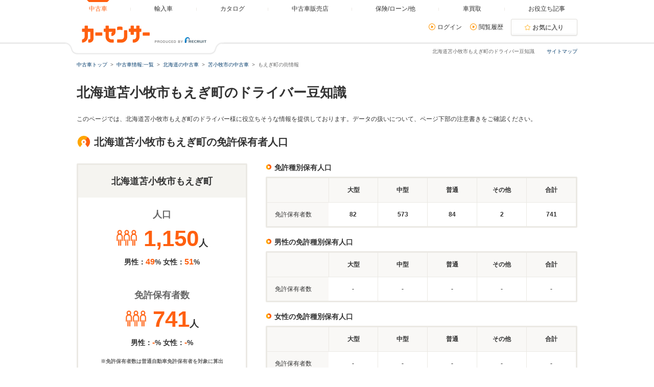

--- FILE ---
content_type: text/html
request_url: https://www.carsensor.net/usedcar/hokkaido/1202/096/machi.html
body_size: 12288
content:

<!DOCTYPE html>
<html lang="ja">

<head>
	<meta charset="UTF-8">
<meta name="viewport" content="width=device-width, initial-scale=1">
<meta name="format-detection" content="telephone=no">
<meta name="author" content="Copyright &copy; RECRUIT Co., Ltd. All rights reserved.">
<meta name="classification" content="中古車">
<meta content="d17d932606100892ba41a5ba3ab110949ce3a05f1772308f3d0e0640a23a6a6f" name="csrf-token">

<meta http-equiv="Pragma" content="no-cache">
<meta http-equiv="cache-control" content="no-cache">
<meta http-equiv="expires" content="0">

<link rel="icon" href="/static/cmn/img/icon/favicon.ico">
<link rel="apple-touch-icon" href="/static/cmn/img/icon/apple-touch-icon.png">

<meta property="og:type" content="website">
<meta property="og:site_name" content="carsensor">
<meta property="og:image" content="https://www.carsensor.net/static/cmn/img/ogp/ogp_1200x630v1.png">
<meta property="og:locale" content="ja_JP">
<meta property="fb:app_id" content="283421568353243">
<meta name="twitter:card" content="summary">
<meta name="twitter:site" content="@carsensor">
	<meta name="keywords" content="北海道,苫小牧市,もえぎ町,中古車,中古車情報,中古自動車,車選び,カーセンサー">
	<meta name="description" content="北海道苫小牧市もえぎ町の街情報｜中古車なら【カーセンサー】北海道苫小牧市もえぎ町の中古車・自動車・道路等に関する情報が満載。北海道苫小牧市もえぎ町の街情報・中古車情報なら「カーセンサー」！リクルートが運営する中古車情報のサイトです。あなたの車選びをサポートします。">
	<title>北海道苫小牧市もえぎ町の街情報｜中古車なら【カーセンサー】</title>

	<link rel="stylesheet" href="/static/pc/css/common.css?m=1753318327">
	<link rel="stylesheet" href="/static/pc/css/usedcar/machi_street_addr.css">
</head>
<body>
	<div id="pagetop" class="page">
	<div id="smph_tag" class="changeView" style="display:none"><a href="javascript:void(0);" onclick="return reloadsmphsite();"><img src="/static/pc/img/common/icon_sp.svg" width="24" height="24" alt="">スマホ用ページを見る</a></div>
<script type="text/javascript">
var stid="CS250003";
var defurl = "https://www.carsensor.net";



function reloadsmphsite()
{
	var url = location.href;
	url = url.replace(/#.*/, '');
	if(trace_p == 'CS210610' && url.indexOf("AL=1") == -1){
		url += (url.indexOf('?') == -1)? '?' : '&';
		url += 'AL=1';
	}
	if(trace_p == 'ECF150'||trace_p == 'ECF160'){
		url = url.replace(/p=\d+\/+/g, '');
		url = url.replace(/p=\d+/g, '');
		url = url.replace(/(\&|\?|\/)c=\d+\/+/g, '');
		url = url.replace(/(\&|\?|\/)c=\d+/g, '');
	}




	document.cookie="CSSMPHFLG=;path=/";
	document.cookie="TBL_LP=;path=/;expires=Fri, 31-Dec-1999 23:59:59 GMT";
	location.href = url;
}
function getCookie(cookieName){
	var arrCookie = document.cookie.split("; ");
	for(var i = 0;i < arrCookie.length;i ++){
		var temp = arrCookie[i].split("=");
		if(temp[0] == cookieName) return unescape(temp[1]);
	}
	return false;
}

</script>

<header class="header">

	<div class="header__contents">
		<div class="header__contents__logo">
			<a href="https://www.carsensor.net">
				<img src="/static/pc/img/common/logo_header.png?1" width="310" height="60" alt="カーセンサー">
			</a>
		</div>
		<nav class="headerMenu">
		<ul class="headerMenu__list">
			<li class="headerMenu__item is-active"><a id="tab_top" href="https://www.carsensor.net"><span>中古車</span></a></li>
			<li class="headerMenu__item"><a id="tab_import" href="http://www.carsensor-edge.net" target="_blank" rel="nofollow"><span>輸入車</span></a></li>
			<li class="headerMenu__item "><a id="tab_catalog" href="/catalog/"><span>カタログ</span></a></li>
			<li class="headerMenu__item "><a id="tab_kuchikomi" href="/shop/"><span>中古車販売店</span></a></li>
			<li class="headerMenu__item "><a id="tab_loan" href="/carlife/"><span>保険/ローン/他</span></a></li>
			<li class="headerMenu__item "><a id="tab_purchase" href="https://kaitori.carsensor.net/"><span>車買取</span></a></li>
			<li class="headerMenu__item "><a id="tab_useful" href="/contents/"><span>お役立ち記事</span></a></li>
		</ul>
		</nav>
		<div class="header__subContents">
			<form name="login" action="https://www.carsensor.net/member/login.html" method="post"><input type="hidden" name="RED" value="aHR0cHM6Ly93d3cuY2Fyc2Vuc29yLm5ldC91c2VkY2FyL2hva2thaWRvLzEyMDIvMDk2L21hY2hpLmh0bWw="></form>
			<form name="logout" action="https://www.carsensor.net/member/logout.html" method="post"><input type="hidden" name="STID" value="CS250003"><input type="hidden" name="RED" value="aHR0cHM6Ly93d3cuY2Fyc2Vuc29yLm5ldC91c2VkY2FyL2hva2thaWRvLzEyMDIvMDk2L21hY2hpLmh0bWw="></form>
				<div class="header__subContents__item"><a onclick="document.login.submit(); return false;" href="javascript:void(0);" class="iconLink arrowRight">ログイン</a></div>
				<div class="header__subContents__item"><a href="/usedcar/mylist.php?STID=CS216200" class="iconLink arrowRight">閲覧履歴</a></div>
			<button class="btnFunc--favorite" onClick="location.href='/usedcar/mylist.php?STID=CS216001&amp;STBID=1'">お気に入り<span id="favnum3"></span></button>
		</div>
		<div class="sitemap"><p><a href="/guide/map/index.html">サイトマップ</a></p></div>
	</div>
</header>		<h1 class="tagline">北海道苫小牧市もえぎ町のドライバー豆知識</h1>
		<div class="container">
				<div class="breadcrumb">
	<ul class="breadcrumb__ul">
			<li>
			<a href="https://www.carsensor.net/" ><span>中古車トップ</span></a>
		</li>
				<li>
			<a href="/usedcar/index.html" ><span>中古車情報:一覧</span></a>
		</li>
				<li>
			<a href="/usedcar/hokkaido/index.html" ><span>北海道の中古車</span></a>
		</li>
				<li>
			<a href="/usedcar/hokkaido/1202/index.html" ><span>苫小牧市の中古車</span></a>
		</li>
				<li>もえぎ町の街情報</li>
		</ul>
</div>
		</div><!-- /.container -->
		<div class="container">
			<section>
				<div class="machiHeading">
					<h2 class="title1">北海道苫小牧市もえぎ町のドライバー豆知識</h2>
				</div>
				<p class="machiDescription">
					このページでは、北海道苫小牧市もえぎ町のドライバー様に役立ちそうな情報を提供しております。データの扱いについて、ページ下部の注意書きをご確認ください。
				</p>

							</section>

				<section id="population">
					<h3 class="title3">北海道苫小牧市もえぎ町の免許保有者人口</h3>
					<div class="population">
						<div class="populationSummary">
							<div class="populationSummary__title">北海道苫小牧市もえぎ町</div>
							<div class="populationSummary__contents">
								<p class="populationSummary__contents__title">人口</p>
								<p class="populationSummary__contents__number">
									<img src="/static/pc/img/usedcar/machi/icon_hito.png" alt="">
									<span>1,150</span>人
								</p>
								<p class="populationSummary__contents__rate">
									男性：<span>49</span>% 女性：<span>51</span>%
								</p>
							</div>
							<div class="populationSummary__contents">
								<p class="populationSummary__contents__title">免許保有者数</p>
								<p class="populationSummary__contents__number">
									<img src="/static/pc/img/usedcar/machi/icon_hito.png" alt="">
									<span>741</span>人
								</p>
								<p class="populationSummary__contents__rate">
									男性：<span>-</span>% 女性：<span>-</span>%
								</p>
								<p class="populationSummary__contents__addition">※免許保有者数は普通自動車免許保有者を対象に算出</p>
							</div>
						</div>
						<div class="populationTableArea">
							<h4 class="title5">免許種別保有人口</h4>
							<div class="defaultTable">
								<table class="defaultTable__table defaultTable__table--includingTableHead">
									<thead>
										<tr>
											<th class="defaultTable__head"></th>
											<th class="defaultTable__head">大型</th>
											<th class="defaultTable__head">中型</th>
											<th class="defaultTable__head">普通</th>
											<th class="defaultTable__head">その他</th>
											<th class="defaultTable__head">合計</th>
										</tr>
									</thead>
									<tbody>
										<tr>
											<th class="defaultTable__head">免許保有者数</th>
											<td class="defaultTable__description">82</td>
											<td class="defaultTable__description">573</td>
											<td class="defaultTable__description">84</td>
											<td class="defaultTable__description">2</td>
											<td class="defaultTable__description">741</td>
										</tr>
									</tbody>
								</table>
							</div>
							<h4 class="title5">男性の免許種別保有人口</h4>
							<div class="defaultTable">
								<table class="defaultTable__table defaultTable__table--includingTableHead">
									<thead>
										<tr>
											<th class="defaultTable__head"></th>
											<th class="defaultTable__head">大型</th>
											<th class="defaultTable__head">中型</th>
											<th class="defaultTable__head">普通</th>
											<th class="defaultTable__head">その他</th>
											<th class="defaultTable__head">合計</th>
										</tr>
									</thead>
									<tbody>
										<tr>
											<th class="defaultTable__head">免許保有者数</th>
											<td class="defaultTable__description">-</td>
											<td class="defaultTable__description">-</td>
											<td class="defaultTable__description">-</td>
											<td class="defaultTable__description">-</td>
											<td class="defaultTable__description">-</td>
										</tr>
									</tbody>
								</table>
							</div>
							<h4 class="title5">女性の免許種別保有人口</h4>
							<div class="defaultTable">
								<table class="defaultTable__table defaultTable__table--includingTableHead">
									<thead>
										<tr>
											<th class="defaultTable__head"></th>
											<th class="defaultTable__head">大型</th>
											<th class="defaultTable__head">中型</th>
											<th class="defaultTable__head">普通</th>
											<th class="defaultTable__head">その他</th>
											<th class="defaultTable__head">合計</th>
										</tr>
									</thead>
									<tbody>
										<tr>
											<th class="defaultTable__head">免許保有者数</th>
											<td class="defaultTable__description">-</td>
											<td class="defaultTable__description">-</td>
											<td class="defaultTable__description">-</td>
											<td class="defaultTable__description">-</td>
											<td class="defaultTable__description">-</td>
										</tr>
									</tbody>
								</table>
							</div>
						</div>
					</div>
				</section>
				<section>
					<h3 class="title3">年齢別人口</h3>
					<div class="graphArea">
						<div class="graphArea__graphImg">
							<canvas id="myChart" width="894" height="510"></canvas>
						</div>
					</div>
		  					<div class="cityInfo">
						<p>もえぎ町（もえぎちょう）という町は、北海道苫小牧市にあります。この町は市内の南西部に位置しており、町域には住宅地が広がっています。そして、この町は宮前町や明徳町などと隣接しており、町域内には錦岡西1号公園・錦岡西2号公園・錦岡西11号公園といったスポットが存在しています。</p>
					</div>
							</section>


				<section>
					<h4 class="title5">隣接する町域</h4>
					<ul class="areaInfoList">
													<li class="areaInfoList__item"><a href="/usedcar/hokkaido/1202/001/machi.html">本町</a></li>
													<li class="areaInfoList__item"><a href="/usedcar/hokkaido/1202/002/machi.html">大町</a></li>
													<li class="areaInfoList__item"><a href="/usedcar/hokkaido/1202/003/machi.html">錦町</a></li>
													<li class="areaInfoList__item"><a href="/usedcar/hokkaido/1202/004/machi.html">栄町</a></li>
													<li class="areaInfoList__item"><a href="/usedcar/hokkaido/1202/005/machi.html">表町</a></li>
													<li class="areaInfoList__item"><a href="/usedcar/hokkaido/1202/008/machi.html">旭町</a></li>
													<li class="areaInfoList__item"><a href="/usedcar/hokkaido/1202/009/machi.html">浜町</a></li>
													<li class="areaInfoList__item"><a href="/usedcar/hokkaido/1202/010/machi.html">幸町</a></li>
													<li class="areaInfoList__item"><a href="/usedcar/hokkaido/1202/011/machi.html">白金町</a></li>
													<li class="areaInfoList__item"><a href="/usedcar/hokkaido/1202/012/machi.html">元町</a></li>
													<li class="areaInfoList__item"><a href="/usedcar/hokkaido/1202/013/machi.html">矢代町</a></li>
													<li class="areaInfoList__item"><a href="/usedcar/hokkaido/1202/014/machi.html">弥生町</a></li>
													<li class="areaInfoList__item"><a href="/usedcar/hokkaido/1202/016/machi.html">緑町</a></li>
													<li class="areaInfoList__item"><a href="/usedcar/hokkaido/1202/017/machi.html">木場町</a></li>
													<li class="areaInfoList__item"><a href="/usedcar/hokkaido/1202/021/machi.html">春日町</a></li>
													<li class="areaInfoList__item"><a href="/usedcar/hokkaido/1202/022/machi.html">三光町</a></li>
													<li class="areaInfoList__item"><a href="/usedcar/hokkaido/1202/024/machi.html">清水町</a></li>
													<li class="areaInfoList__item"><a href="/usedcar/hokkaido/1202/025/machi.html">山手町</a></li>
													<li class="areaInfoList__item"><a href="/usedcar/hokkaido/1202/026/machi.html">汐見町</a></li>
													<li class="areaInfoList__item"><a href="/usedcar/hokkaido/1202/028/machi.html">末広町</a></li>
													<li class="areaInfoList__item"><a href="/usedcar/hokkaido/1202/030/machi.html">沼ノ端</a></li>
													<li class="areaInfoList__item"><a href="/usedcar/hokkaido/1202/035/machi.html">植苗</a></li>
													<li class="areaInfoList__item"><a href="/usedcar/hokkaido/1202/036/machi.html">美沢</a></li>
													<li class="areaInfoList__item"><a href="/usedcar/hokkaido/1202/037/machi.html">樽前</a></li>
													<li class="areaInfoList__item"><a href="/usedcar/hokkaido/1202/038/machi.html">錦岡</a></li>
													<li class="areaInfoList__item"><a href="/usedcar/hokkaido/1202/039/machi.html">糸井</a></li>
													<li class="areaInfoList__item"><a href="/usedcar/hokkaido/1202/040/machi.html">高丘</a></li>
													<li class="areaInfoList__item"><a href="/usedcar/hokkaido/1202/041/machi.html">勇払</a></li>
													<li class="areaInfoList__item"><a href="/usedcar/hokkaido/1202/044/machi.html">若草町</a></li>
													<li class="areaInfoList__item"><a href="/usedcar/hokkaido/1202/045/machi.html">寿町</a></li>
													<li class="areaInfoList__item"><a href="/usedcar/hokkaido/1202/046/machi.html">本幸町</a></li>
													<li class="areaInfoList__item"><a href="/usedcar/hokkaido/1202/047/machi.html">高砂町</a></li>
													<li class="areaInfoList__item"><a href="/usedcar/hokkaido/1202/048/machi.html">青葉町</a></li>
													<li class="areaInfoList__item"><a href="/usedcar/hokkaido/1202/049/machi.html">大成町</a></li>
													<li class="areaInfoList__item"><a href="/usedcar/hokkaido/1202/050/machi.html">新富町</a></li>
													<li class="areaInfoList__item"><a href="/usedcar/hokkaido/1202/051/machi.html">北光町</a></li>
													<li class="areaInfoList__item"><a href="/usedcar/hokkaido/1202/052/machi.html">見山町</a></li>
													<li class="areaInfoList__item"><a href="/usedcar/hokkaido/1202/053/machi.html">花園町</a></li>
													<li class="areaInfoList__item"><a href="/usedcar/hokkaido/1202/054/machi.html">啓北町</a></li>
													<li class="areaInfoList__item"><a href="/usedcar/hokkaido/1202/055/machi.html">松風町</a></li>
													<li class="areaInfoList__item"><a href="/usedcar/hokkaido/1202/056/machi.html">王子町</a></li>
													<li class="areaInfoList__item"><a href="/usedcar/hokkaido/1202/057/machi.html">音羽町</a></li>
													<li class="areaInfoList__item"><a href="/usedcar/hokkaido/1202/058/machi.html">双葉町</a></li>
													<li class="areaInfoList__item"><a href="/usedcar/hokkaido/1202/059/machi.html">住吉町</a></li>
													<li class="areaInfoList__item"><a href="/usedcar/hokkaido/1202/060/machi.html">泉町</a></li>
													<li class="areaInfoList__item"><a href="/usedcar/hokkaido/1202/061/machi.html">美園町</a></li>
													<li class="areaInfoList__item"><a href="/usedcar/hokkaido/1202/062/machi.html">日の出町</a></li>
													<li class="areaInfoList__item"><a href="/usedcar/hokkaido/1202/063/machi.html">新中野町</a></li>
													<li class="areaInfoList__item"><a href="/usedcar/hokkaido/1202/064/machi.html">元中野町</a></li>
													<li class="areaInfoList__item"><a href="/usedcar/hokkaido/1202/066/machi.html">船見町</a></li>
													<li class="areaInfoList__item"><a href="/usedcar/hokkaido/1202/071/machi.html">有明町</a></li>
													<li class="areaInfoList__item"><a href="/usedcar/hokkaido/1202/072/machi.html">小糸井町</a></li>
													<li class="areaInfoList__item"><a href="/usedcar/hokkaido/1202/073/machi.html">永福町</a></li>
													<li class="areaInfoList__item"><a href="/usedcar/hokkaido/1202/074/machi.html">日吉町</a></li>
													<li class="areaInfoList__item"><a href="/usedcar/hokkaido/1202/075/machi.html">光洋町</a></li>
													<li class="areaInfoList__item"><a href="/usedcar/hokkaido/1202/076/machi.html">澄川町</a></li>
													<li class="areaInfoList__item"><a href="/usedcar/hokkaido/1202/077/machi.html">ときわ町</a></li>
													<li class="areaInfoList__item"><a href="/usedcar/hokkaido/1202/078/machi.html">桜木町</a></li>
													<li class="areaInfoList__item"><a href="/usedcar/hokkaido/1202/079/machi.html">しらかば町</a></li>
													<li class="areaInfoList__item"><a href="/usedcar/hokkaido/1202/080/machi.html">豊川町</a></li>
													<li class="areaInfoList__item"><a href="/usedcar/hokkaido/1202/081/machi.html">日新町</a></li>
													<li class="areaInfoList__item"><a href="/usedcar/hokkaido/1202/083/machi.html">新明町</a></li>
													<li class="areaInfoList__item"><a href="/usedcar/hokkaido/1202/084/machi.html">柏木町</a></li>
													<li class="areaInfoList__item"><a href="/usedcar/hokkaido/1202/085/machi.html">川沿町</a></li>
													<li class="areaInfoList__item"><a href="/usedcar/hokkaido/1202/086/machi.html">明野新町</a></li>
													<li class="areaInfoList__item"><a href="/usedcar/hokkaido/1202/087/machi.html">明野元町</a></li>
													<li class="areaInfoList__item"><a href="/usedcar/hokkaido/1202/088/machi.html">新開町</a></li>
													<li class="areaInfoList__item"><a href="/usedcar/hokkaido/1202/089/machi.html">柳町</a></li>
													<li class="areaInfoList__item"><a href="/usedcar/hokkaido/1202/090/machi.html">有珠の沢町</a></li>
													<li class="areaInfoList__item"><a href="/usedcar/hokkaido/1202/091/machi.html">青雲町</a></li>
													<li class="areaInfoList__item"><a href="/usedcar/hokkaido/1202/092/machi.html">のぞみ町</a></li>
													<li class="areaInfoList__item"><a href="/usedcar/hokkaido/1202/093/machi.html">美原町</a></li>
													<li class="areaInfoList__item"><a href="/usedcar/hokkaido/1202/094/machi.html">宮前町</a></li>
													<li class="areaInfoList__item"><a href="/usedcar/hokkaido/1202/095/machi.html">明徳町</a></li>
													<li class="areaInfoList__item"><a href="/usedcar/hokkaido/1202/097/machi.html">はまなす町</a></li>
													<li class="areaInfoList__item"><a href="/usedcar/hokkaido/1202/098/machi.html">宮の森町</a></li>
													<li class="areaInfoList__item"><a href="/usedcar/hokkaido/1202/099/machi.html">桜坂町</a></li>
													<li class="areaInfoList__item"><a href="/usedcar/hokkaido/1202/100/machi.html">東開町</a></li>
													<li class="areaInfoList__item"><a href="/usedcar/hokkaido/1202/101/machi.html">拓勇西町</a></li>
													<li class="areaInfoList__item"><a href="/usedcar/hokkaido/1202/102/machi.html">拓勇東町</a></li>
													<li class="areaInfoList__item"><a href="/usedcar/hokkaido/1202/103/machi.html">北栄町</a></li>
													<li class="areaInfoList__item"><a href="/usedcar/hokkaido/1202/104/machi.html">沼ノ端中央</a></li>
											</ul>
				</section>
	</div>
		<!-- /.container -->
		<div class="container">
			<p class="aboutPostingData">
				＜掲載データについて＞<br>
				各種掲載情報は、当社独自の方法で集計・算出を行ったものです。当該情報の正確性、完全性、目的適合性、有用性、適法性及び第三者の権利を侵害していないことについて、一切保証しないものとします。掲載情報が最新ではない場合がございます。最新かつ正確な情報は、国や各自治体・店舗様のホームページ等でご確認下さい。
			</p>
			<div class="toPageTop">
				<div class="toPageTop__inner"><a class="iconLink arrowTop js-toTop" data-role="smoothScroll" href="#pagetop">北海道苫小牧市もえぎ町のドライバー豆知識トップへ</a></div>
			</div>
		</div>

				<footer class="footer">
	<div class="footer__logoArea">
		<div class="footer__logoArea__imgBox">
			<img src="/static/pc/img/common/logo_footer.png?1" width="376" height="60" alt="カーセンサー">
		</div>
	</div>

	<div class="footer__contents">
		<section>
			<div class="relationSite">
				<h2 class="relationSite__title">中古車情報カーセンサーnet関連サイト</h2>
				<ul class="relationSite__list">
					<li><a target="_blank" href="/">中古車情報ならカーセンサー</a></li>
					<li><a target="_blank" href="https://www.carsensor-edge.net/" rel="nofollow">カーセンサーエッジ・輸入車</a></li>
					<li><a target="_blank" href="https://kaitori.carsensor.net/">車買取・車査定</a></li>
					<li><a target="_blank" href="/lp/cslease/">中古車リース</a></li>
				</ul>
			</div>
		</section>
		<div class="copyright">
			<div class="copyright__logo">
				<small>
					<a href="https://www.recruit.co.jp/" target="_blank">
						<img src="/static/pc/img/common/logo_rcl_84.png" height="28" alt="リクルート">
					</a>
				</small>
			</div>
			<div class="copyright__list">
				<ul>
					<li><a title="カーセンサーnetの個人情報取扱に関して記しています" target="_blank" href="https://cdn.p.recruit.co.jp/terms/cmn-t-1001/index.html?p=pp005">プライバシーポリシー</a></li>
					<li><a title="利用規約" target="_blank" href="/policy/terms/index.html">利用規約</a></li>
					<li><a title="“カーセンサーは安心”その理由" target="_blank" href="/A_anshin/">"カーセンサーは安心"その理由</a></li>
					<li><a title="サイトマップ" href="/guide/map/index.html">サイトマップ</a></li>
					<li><a title="カーセンサーnetへのお問い合わせ・ご要望を受け付けます" target="_blank" href="/guide/FAQ/index.html">お問い合わせ・ご要望</a></li>
					<li><a title="広告掲載のお申し込み" href="/mediapromotion/index.html?fed=othpctopinbouds20220623001in">広告掲載のお申し込み</a></li>
				</ul>
			</div>
		</div>
	</div>
</footer>

<script type="text/javascript">

if(document.getElementById("smph_tag") != null
  && document.getElementById("smph_tag").style.display == "block"){
	if(document.getElementsByTagName('h1')[0].className == "description") {
		document.getElementsByTagName('h1')[0].style.top="80px";
	}
}

</script>

<!-- ↓footer -->

	</div>

	<script type="text/javascript" src="/static/cmn/js/lib/jquery/jquery-2.2.4.min.js?1"></script>
	<script type="text/javascript" src="/static/pc/js/cs_util.js?1"></script>
	<script type="text/javascript" src="/static/pc/js/header.js?1"></script>

	<script type="text/javascript" src="/static/cmn/js/lib/slick/slick.min.js?1"></script>
	<script type="text/javascript" src="/static/pc/js/common.js?1"></script>
	<script src="/cmn/lib/jquery/jquery.lazyload.min-1.8.3.js" type="text/javascript" charset="utf-8"></script>
	<script type="text/javascript" src="/static/cmn/js/lib/chart.min-2.7.2.js"></script>

	
	<script type="text/javascript">

		$(function () {
			// init smoothScroll
			$('[data-role="smoothScroll"]').smoothScroll();
			// init toggleui
			$('[data-toggleui]').toggleUI();

			$(".js-searchUsedcarBtn").on("click", function () {
				location.href = $(this).data("src");
				return false;
			});

			$("img.lazyload").lazyload();
		});

		(function(){
			var age = {"over_80":0.043,"upTo_79":0.137,"upTo_69":0.169,"upTo_59":0.131,"upTo_49":0.2,"upTo_39":0.141,"upTo_29":0.093,"under_20":0.153};

			var ctx = document.getElementById("myChart");
			Chart.defaults.global.defaultFontStyle = '600';
			Chart.defaults.global.defaultFontColor = '#666666';
			Chart.defaults.global.defaultFontFamily = 'Arial';
			var chart = new Chart(ctx, {
				type: "horizontalBar",
				data: {
					labels: ["80歳以上", "70歳〜79歳", "60歳〜69歳", "50歳〜59歳", "40歳〜49歳", "30歳〜39歳", "20歳〜29歳", "20歳未満"],
					datasets: [{
						data: [age.over_80, age.upTo_79, age.upTo_69, age.upTo_59, age.upTo_49, age.upTo_39, age.upTo_29, age.under_20],
						backgroundColor: "#ffe099"
					}]
				},
				options: {
					tooltips: {
						enabled: false
					},
					hover: {
						mode: null
					},
					responsive: true,
					legend: {
						display: false
					},
					scales: {
						xAxes: [{
							display: true,
							stacked: true,
							scaleLabel: {
								display: true,
								labelString: '（千人）',
								fontSize: 15,
							},
							gridLines: {
								tickMarkLength: 0,
							},
							ticks: {
								min: 0,
								//max: 10,
								stepSize: 1,
								fontSize: 16,
								padding: 7,
							},
						}],
						yAxes: [{
							stacked: true,
							gridLines: {
								display: false
							},
							ticks: {
								fontSize: 16,
								padding: 5,
							},
						}]
					},
				}
			});
		})();

	</script>

	

		

<script type="text/javascript">

function getCookie2Val(key){
	if(!document.cookie)return "";
	var cookies = document.cookie.split("; ");
	for (var i = 0; i < cookies.length; i++) {
		var str = cookies[i].split("=");
		if(str[0] == key){return decodeURIComponent(str[1]);}
	}
	return "";
}


function setVal2CookieAjax(name, value, expires, path, domain, secure){
	var stdExpLimit = 604800000;
	if(!expires || expires <= stdExpLimit){
		// セッションCookieもしくは期限7日以内は通常発行
		setVal2Cookie(name, value, expires, path, domain, secure);
		return true;
	}

	var reqObj = new XMLHttpRequest();
	reqObj.open('POST', '/setcookie.php', true);
	reqObj.setRequestHeader('content-type', 'application/x-www-form-urlencoded;charset=UTF-8');
	reqObj.send('name=' + name + '&value=' + value + '&expires=' + expires + '&path=' + path + '&domain=' + domain + '&secure=' + secure);
	return true;
}


function setVal2Cookie(name, value, expires, path, domain, secure){
	if(!name){
		return;
	}

	var exp = "";
	if(expires){
		exp = new Date();
		exp.setTime(exp.getTime() + expires);
	}

	var string = name + "=" + escape(value) +
				((exp)    ? "; expires=" + exp.toGMTString() : "") +
				"; path=" + ((path) ? path : "/") +
				((domain) ? "; domain=" + domain : "") +
				((secure) ? "; secure" : "");

	document.cookie = string;
}


(function() {
	if (typeof jQuery != "undefined") {
		var token = $('meta[name="csrf-token"]').attr('content');
		$.ajaxSetup( {
			beforeSend: function (xhr, settings) {
				if (settings.url.match(/hanreko-run-syg2jbkubq-an\.a\.run\.app\//i)) return;
				if (settings.url.match(/hanreko-run-qhbvdmknza-an\.a\.run\.app\//i)) return;
				if (settings.url.match(/hanreko-pc-run-qhbvdmknza-an\.a\.run\.app\//i)) return;
				if (settings.url.match(/hanreko-pc-run-syg2jbkubq-an\.a\.run\.app\//i)) return;
				if (settings.url.match(/carreco-run-qhbvdmknza-an\.a\.run\.app\//i)) return;
				if (settings.url.match(/carreco-run-syg2jbkubq-an\.a\.run\.app\//i)) return;
				if (settings.url.match(/car-6djdrk32\.an\.gateway\.dev\//i)) return;
				if (settings.url.match(/car-9yake2pc\.an\.gateway\.dev\//i)) return;
				if (settings.url.match(/liveact\.cri-mw\.jp\//i)) return;
				if (settings.url.match(/s9\.r-ad\.ne\.jp\//i)) return;
				if (settings.url.match(/s9csr\.r-ad\.ne\.jp\//i)) return;
				if (settings.url.match(/s9-stg\.r-ad\.ne\.jp\//i)) return;
				if (settings.url.match(/car-6djdrk32\.an\.gateway\.dev\//i)) return;
				if (settings.url.match(/car-9yake2pc\.an\.gateway\.dev\//i)) return;
				if (settings.url.match(/user-segment-a285\.api\.stg\.knile\.jp/i)) return;
				if (settings.url.match(/user-segment-a285\.api\.knile\.jp/i)) return;
				if (settings.url.match(/bukken-details-uu-a285\.api\.stg\.knile\.jp/i)) return;
				if (settings.url.match(/bukken-details-uu-a285\.api\.knile\.jp/i)) return;
				if (settings.url.match(/bukken-details-uu-bulk-a285\.api\.stg\.knile\.jp/i)) return;
				if (settings.url.match(/bukken-details-uu-bulk-a285\.api\.knile\.jp/i)) return;
				if (settings.url.match(/voyrun-qhbvdmknza-an\.a\.run\.app\//i)) return;
				if (settings.url.match(/voyrun-syg2jbkubq-an\.a\.run\.app\//i)) return;
				if (settings.url.match(/cs6312inquired-mock-qhbvdmknza-an\.a\.run\.app\//i))return;
				if (settings.url.match(/cs6312inquired-qhbvdmknza-an\.a\.run\.app\//i)) return;
				if (settings.url.match(/cs6312inquired-syg2jbkubq-an\.a\.run\.app\//i)) return;
				if (settings.url.match(/stg\.carsales-cloud\.jp\//i)) return;
				if (settings.url.match(/carsales-cloud\.jp\//i)) return;
				if (settings.url.match(/api01-platform\.stream\.co\.jp\//i)) return;
				if (settings.url.match(/api\.ds-dev\.muguruma\.ninja\//i)) return;
				if (settings.url.match(/api\.ds\.muguruma\.ninja\//i)) return;
				xhr.setRequestHeader('X-CSRF-Token', token);
			}
		});
	}
})();

</script>



<script type="text/javascript">
	var vos_qstr = {"vos":"20251224162039","vos_other":"20251121093351","s_code_cs":"20250416103556","code_to_paste_cs":"20251121093351","vos_other_smph":"20251224162039","s_code_cs_sp":"20250916141217","code_to_paste_sp":"20251224162039","action_request_sp":"20250912143526","vos_cs":"20251121093351","action_request":"20240205102623","vos_smph":"20251224162039"},
	getVosQstr = function(key){return (typeof(vos_qstr)=="object" && vos_qstr.hasOwnProperty(key)) ? "?"+vos_qstr[key] : ""};
</script>

<script type="text/javascript">
<!--
	var trace_p="CS250003";
	var isMember=getCookie2Val("CS_MEMBER").match(/^2$/)?true:false;
	var isTransfer=(!getCookie2Val("CS_MEMBER_TRANSFER") || !getCookie2Val("CS_MEMBER_TRANSFER").match(/^\d$/))?0:getCookie2Val("CS_MEMBER_TRANSFER");
	var isLogined=(getCookie2Val("PHPSESSID") && getCookie2Val("CS_USER_SESSION") && getCookie2Val("CS_USER_DATA"))?true:false;
	var routeKbn="";
//-->
</script>
<script type="text/javascript" src="/vos/vos.js?20251224162039"></script>


<script type="text/javascript">

(function() {
	var cvNpsBkncd = getCookie2Val("SP_TEL_TAP");
	var cvNpsAccessSs = getCookie2Val("ACCESS_SS");
	if(cvNpsBkncd != '' && cvNpsAccessSs == '') {
		document.cookie="SP_TEL_TAP=;path=/;max-age=-1;";
		document.cookie="SP_TEL_TAP_SS=;path=/;max-age=-1;";
	}
})();



(function (){
	var visitsCnt = getCookie2Val("VISITS_CNT"),
		expires = 2592000*1000,
		domainVal = location.host.match(/\.carsensor\.net/) ? ".carsensor.net" : "";
	if(visitsCnt == ''){
		setVal2CookieAjax('VISITS_CNT', 1, expires, '/', domainVal);
	}else{
		var swRecomAccessSs = getCookie2Val("ACCESS_SS");
		if(swRecomAccessSs == ''){
			var cookieVal = parseInt(visitsCnt, 10) + 1;
			setVal2CookieAjax('VISITS_CNT', cookieVal, expires, '/', domainVal);
		}
	}
})();



(function() {
	var accessSsDate = new Date();
	accessSsDate.setTime( accessSsDate.getTime() + 30*60*1000 );
	document.cookie="ACCESS_SS=1;path=/;expires="+accessSsDate.toGMTString()+";";

})();



;(function() {
	var viaCriteo = getCookie2Val("CS_VIA_criteo");
	if (viaCriteo != "") {
		var domainVal = location.host.match(/\.carsensor\.net/) ? ".carsensor.net" : "/";
		var accessSsDate = new Date();
		accessSsDate.setTime( accessSsDate.getTime() + 30*60*1000 );
		document.cookie="CS_VIA_criteo=" + viaCriteo + ";path=/;domain=" + domainVal + ";expires="+accessSsDate.toGMTString()+";";
	}
})();



(function() {
	var cName = "TARGET_ENQ"
	var cVal = getCookie2Val(cName);
	var cExpr = new Date();
	cExpr.setTime(cExpr.getTime() + 2592000*1000);
	if(cVal != "") {
		document.cookie=cName+"="+escape(cVal)+";path=/;expires="+cExpr.toGMTString()+";";
	}
})();


</script>

<!-- Start Visual Website Optimizer Asynchronous Code -->
<script type='text/javascript'>
var _vwo_code=(function(){
var account_id=328930,
settings_tolerance=2000,
library_tolerance=2500,
use_existing_jquery=false,
/* DO NOT EDIT BELOW THIS LINE */
f=false,d=document;return{use_existing_jquery:function(){return use_existing_jquery;},library_tolerance:function(){return library_tolerance;},finish:function(){if(!f){f=true;var a=d.getElementById('_vis_opt_path_hides');if(a)a.parentNode.removeChild(a);}},finished:function(){return f;},load:function(a){var b=d.createElement('script');b.src=a;b.type='text/javascript';b.innerText;b.onerror=function(){_vwo_code.finish();};d.getElementsByTagName('head')[0].appendChild(b);},init:function(){settings_timer=setTimeout('_vwo_code.finish()',settings_tolerance);var a=d.createElement('style'),b='body{opacity:0 !important;filter:alpha(opacity=0) !important;background:none !important;}',h=d.getElementsByTagName('head')[0];a.setAttribute('id','_vis_opt_path_hides');a.setAttribute('type','text/css');if(a.styleSheet)a.styleSheet.cssText=b;else a.appendChild(d.createTextNode(b));h.appendChild(a);this.load('//dev.visualwebsiteoptimizer.com/j.php?a='+account_id+'&u='+encodeURIComponent(d.URL)+'&r='+Math.random());return settings_timer;}};}());_vwo_settings_timer=_vwo_code.init();
</script>
<!-- End Visual Website Optimizer Asynchronous Code -->
<script type="text/javascript">var _vis_opt_queue=window._vis_opt_queue||[],_vis_counter=0;_vis_opt_queue.push(function(){try{if(!_vis_counter){var _,i="";if(_=_vis_opt_readCookie("_vis_opt_exp_"+_vis_opt_experiment_id+"_combi"),void 0!==_vwo_exp[_vis_opt_experiment_id].combination_chosen&&(_=_vwo_exp[_vis_opt_experiment_id].combination_chosen),void 0!==_vwo_exp[_vis_opt_experiment_id].comb_n[_]&&(i="VWO-"+_vis_opt_experiment_id+":"+_vis_opt_comb_name[_],_vis_counter=1),_vis_counter&&""!=i){}}}catch(_){}});</script>

<script type="application/javascript" >
	(function(i,s,o,g,r,a,m){i['HacciObject']=r;i[r]=i[r]||function(){
	(i[r].q=i[r].q||[]).push(arguments)};i[r].l=1*new Date();a=s.createElement(o);
	m=s.getElementsByTagName(o)[0];a.async=1;a.src=g;m.parentNode.insertBefore(a,m)
	})(window,document,'script','https://storage.googleapis.com/rtc-hacci-loghub-prd-sdk/js/2.3.2/index.js','hacci');
</script>
	
<script type="text/javascript">
<!--
var stid="CS250003";
var wflg=false;
var cvflg=false;


wflg=true;


if(cvflg){
  var _uiconv = _uiconv || [];
  var _uiconv_value = {};
  _uiconv_value['id'] = stid; /* conversion name */
  _uiconv_value['price'] = ''; /* price */
  _uiconv_value['item_code'] = ''; /* item name */
  _uiconv_value['lg_id'] = ''; /* login id */
  _uiconv_value['free_1'] = '';
  _uiconv_value['free_2'] = '';
  _uiconv_value['free_3'] = '';
  _uiconv_value['free_4'] = '';
  _uiconv_value['free_5'] = '';
  _uiconv_value['free_6'] = '';
  _uiconv_value['free_7'] = '';
  _uiconv_value['free_8'] = '';
  _uiconv_value['free_9'] = '';
  _uiconv_value['free_10'] = '';
  _uiconv.push(_uiconv_value);
}
if(cvflg || wflg){
  var _uic = _uic ||{}; var _uih = _uih ||{};_uih['id'] = 50935;
  _uic['sample_rate'] = 10;
  _uih['lg_id'] = '';
  _uih['fb_id'] = '';
  _uih['tw_id'] = '';
	// stid固定
  _uih['uigr_1'] = stid;
	// PC・SP用
  _uih['uigr_2'] = ''; _uih['uigr_3'] = ''; _uih['uigr_4'] = '';
  _uih['uigr_5'] = ''; _uih['uigr_6'] = ''; _uih['uigr_7'] = '';
  _uih['uigr_8'] = '';
	// 予備
  _uih['uigr_9'] = ''; _uih['uigr_10'] = '';

  // ROUTEID,FAIR,hps
  var routeid = '';
  var routeid_match = location.search.match(/ROUTEID=(.*?)(&|$)/);
  if(routeid_match) {
    routeid = decodeURIComponent(routeid_match[1]);
  }
  var fair = '';
  var fair_match = location.search.match(/FAIR=(.*?)(&|$)/);
  if(fair_match) {
    fair = decodeURIComponent(fair_match[1]);
  }
  var hps = '';
  var hps_match = location.search.match(/ROUTEID=(.*?)(&|$)/);
  if(hps_match) {
    hps = decodeURIComponent(hps_match[1]);
  }

/* group 2 */
var cookie_val = getCookie2Val('DIRECT_NEWCAR_LINK_FS5');
if(stid != "" && cookie_val != "" && routeid == '' && hps == ''){
	_uih['uigr_2'] = stid + '_' + 'DIRECT_NEWCAR_LINK_FS5' + '_' + cookie_val;
}

/* group 3 */
var cookie_val = getCookie2Val('SP_TOP_AB_20230829');
if(stid != "" && cookie_val != "" && routeid == '' && hps == ''){
  _uih['uigr_3'] = stid + '_' + 'SP_TOP_AB_20230829' + '_' + cookie_val;
}

/* group 4 */
var cookie_val = getCookie2Val('SP_FINISH_ADD_KAITORI_LINK');
if(stid != "" && cookie_val != "" && routeid == '' && hps == ''){
  _uih['uigr_4'] = stid + '_' + 'SP_FINISH_ADD_KAITORI_LINK' + '_' + cookie_val;
}

/* group 5 */
var cookie_val = getCookie2Val('SP_BKDTL_RAITENYOYAKU_STEP2');
if(stid != "" && cookie_val != "" && routeid == '' && hps == ''){
  _uih['uigr_5'] = stid + '_' + 'SP_BKDTL_RAITENYOYAKU_STEP2' + '_' + cookie_val;
}

/* group 6 */
var cookie_val = getCookie2Val('PC_FINISH_ADD_KAITORI_LINK');
if(stid != "" && cookie_val != "" && routeid == '' && hps == ''){
  _uih['uigr_6'] = stid + '_' + 'PC_FINISH_ADD_KAITORI_LINK' + '_' + cookie_val;
}

/* group 7 */
var cookie_val = getCookie2Val('PC_TOP_APP_MAIN_PIC');
if(stid != "" && cookie_val != "" && routeid == '' && hps == ''){
  _uih['uigr_7'] = stid + '_' + 'PC_TOP_APP_MAIN_PIC' + '_' + cookie_val;
}

/* group 8 */
var cookie_val = getCookie2Val('DIRECT_NEWCAR_LINK_FS4');
if(stid != "" && cookie_val != "" && routeid == '' && hps == ''){
  _uih['uigr_8'] = stid + '_' + 'DIRECT_NEWCAR_LINK_FS4' + '_' + cookie_val;
}

/* group 9 */
var cookie_val = getCookie2Val('SP_DTL_201105');
if(stid != "" && cookie_val != "" && routeid == '' && hps == ''){
  _uih['uigr_9'] = stid + '_' + 'SP_DTL_201105' + '_' + cookie_val;
}

/* group 10 */
var cookie_val = getCookie2Val('LIST_FIX_SORT3');
if(stid != "" && cookie_val != "" && routeid == '' && hps == ''){
  _uih['uigr_10'] = stid + '_' + 'LIST_FIX_SORT3' + '_' + cookie_val;
}

(function() {
var isRealEnv="1";
if(!isRealEnv)console.log("userinsight:\n",_uih);
})();

/* DO NOT ALTER BELOW THIS LINE */
/* WITH FIRST PARTY COOKIE */
(function() {
var bi = document.createElement('scri'+'pt');bi.type = 'text/javascript'; bi.async = true;
bi.src = ('https:' == document.location.protocol ? 'https://bs' : 'http://c') + '.nakanohito.jp/b3/bi.js';
var s = document.getElementsByTagName('scri'+'pt')[0];s.parentNode.insertBefore(bi, s);
})();
}
//-->
</script>


<script type="text/javascript">
  (function () {
    var tagjs = document.createElement("script");
    var s = document.getElementsByTagName("script")[0];
    tagjs.async = true;
    tagjs.src = "//s.yjtag.jp/tag.js#site=aQnIRsA";
    s.parentNode.insertBefore(tagjs, s);
  }());
</script>
<noscript>
  <iframe src="//b.yjtag.jp/iframe?c=aQnIRsA" width="1" height="1" frameborder="0" scrolling="no" marginheight="0" marginwidth="0"></iframe>
</noscript>


<!-- Google Tag Manager -->
<noscript><iframe src="https://www.googletagmanager.com/ns.html?id=GTM-PZJVKH&gtm_auth=RO8VBprqa3VHAxCpl7H1Lg&gtm_preview=env-1&gtm_cookies_win=x"
height="0" width="0" style="display:none;visibility:hidden"></iframe></noscript>
<script>(function(w,d,s,l,i){w[l]=w[l]||[];w[l].push({'gtm.start':
new Date().getTime(),event:'gtm.js'});var f=d.getElementsByTagName(s)[0],
j=d.createElement(s),dl=l!='dataLayer'?'&l='+l:'';j.async=true;j.src=
'https://www.googletagmanager.com/gtm.js?id='+i+dl+ '&gtm_auth=RO8VBprqa3VHAxCpl7H1Lg&gtm_preview=env-1&gtm_cookies_win=x';f.parentNode.insertBefore(j,f);
})(window,document,'script','dataLayer','GTM-PZJVKH');</script>
<!-- End Google Tag Manager -->






<script type="text/javascript">
  imobile_adv_sid = "14827";
  imobile_adv_cq = "entry=3";
  imobile_tg_wait = "10000";
  document.write(unescape("%3Cscript src='//spcnv.i-mobile.co.jp/script/adv.js?20120316'" + "%20type='text/javascript'%3E%3C/script%3E"));
</script>
<script type="text/javascript">
  imobile_adv_sid = "14828";
  imobile_adv_cq = "entry=3";
  imobile_tg_wait = "10000";
  document.write(unescape("%3Cscript src='//spcnv.i-mobile.co.jp/script/adv.js?20120316'" + "%20type='text/javascript'%3E%3C/script%3E"));
</script>

<script type="text/javascript" language="javascript">
<!--

/* <![CDATA[ */
var yahoo_retargeting_id = '91TC54WD6C';
var yahoo_retargeting_label = '';
/* ]]> */

//-->
</script>
<script type="text/javascript" language="javascript" src="//b92.yahoo.co.jp/js/s_retargeting.js"></script>

<!-- Facebook Pixel Code -->
<script type="text/javascript">
<!--

!function(f,b,e,v,n,t,s){if(f.fbq)return;n=f.fbq=function(){n.callMethod?
n.callMethod.apply(n,arguments):n.queue.push(arguments)};if(!f._fbq)f._fbq=n;
n.push=n;n.loaded=!0;n.version='2.0';n.queue=[];t=b.createElement(e);t.async=!0;
t.src=v;s=b.getElementsByTagName(e)[0];s.parentNode.insertBefore(t,s)}(window,
document,'script','//connect.facebook.net/en_US/fbevents.js');
fbq('set', 'autoConfig', false, '880239785406744');
fbq('init', '880239785406744');
fbq('track', 'PageView');


//-->
</script>
<noscript><img height="1" width="1" style="display:none" src="https://www.facebook.com/tr?id=880239785406744&ev=PageView&noscript=1"
/></noscript>
<!-- End Facebook Pixel Code -->

<script type="text/javascript" language="javascript">
<!--

/* <![CDATA[ */
var yahoo_retargeting_id = '1IXYG14O9A';
var yahoo_retargeting_label = '';
/* ]]> */

//-->
</script>
<script type="text/javascript" language="javascript" src="//b92.yahoo.co.jp/js/s_retargeting.js"></script>

<script type="text/javascript" language="javascript">
<!--

/* <![CDATA[ */
var yahoo_retargeting_id = 'RFUR0U2QHG';
var yahoo_retargeting_label = '';
/* ]]> */

//-->
</script>
<script type="text/javascript" language="javascript" src="//b92.yahoo.co.jp/js/s_retargeting.js"></script>

<script type="text/javascript">
<!--

/* <![CDATA[ */
var google_conversion_id = 935103227;
var google_custom_params = window.google_tag_params;
var google_remarketing_only = true;
/* ]]> */

//-->
</script>
<script type="text/javascript" src="//www.googleadservices.com/pagead/conversion.js"></script>
<noscript>
<div style="display:inline;">
<img height="1" width="1" style="border-style:none;" alt="" src="//googleads.g.doubleclick.net/pagead/viewthroughconversion/935103227/?value=0&amp;guid=ON&amp;script=0"/>
</div>
</noscript>

<script type="text/javascript">
<!--

var amoad_sponsor_id = "106643";

//-->
</script>
<script src="//j.amoad.com/js/r.js" ></script>

<script type="text/javascript">
<!--

  var _fout_queue = _fout_queue || {}; if (_fout_queue.segment === void 0) _fout_queue.segment = {};
  if (_fout_queue.segment.queue === void 0) _fout_queue.segment.queue = [];

  _fout_queue.segment.queue.push({
    'user_id': 9655,
    'advertiser_id': 1256,
    'contractor_id': 5
  });

  (function() {
    var el = document.createElement('script'); el.type = 'text/javascript'; el.async = true;
    el.src = (('https:' == document.location.protocol) ? 'https://' : 'http://') + 'js.fout.jp/segmentation.js';
    var s = document.getElementsByTagName('script')[0]; s.parentNode.insertBefore(el, s);
  })();

//-->
</script>

<script type="text/javascript">
<!--

  var _fout_queue = _fout_queue || {}; if (_fout_queue.segment === void 0) _fout_queue.segment = {};
  if (_fout_queue.segment.queue === void 0) _fout_queue.segment.queue = [];

  _fout_queue.segment.queue.push({
    'user_id': 12063
  });

  (function() {
    var el = document.createElement('script'); el.type = 'text/javascript'; el.async = true;
    el.src = (('https:' == document.location.protocol) ? 'https://' : 'http://') + 'js.fout.jp/segmentation.js';
    var s = document.getElementsByTagName('script')[0]; s.parentNode.insertBefore(el, s);
  })();

//-->
</script>

<script type="text/javascript">

  var _fout_queue = _fout_queue || {}; if (_fout_queue.segment === void 0) _fout_queue.segment = {};
  if (_fout_queue.segment.queue === void 0) _fout_queue.segment.queue = [];

  _fout_queue.segment.queue.push({
    'user_id': 14844
  });

  (function() {
    var el = document.createElement('script'); el.type = 'text/javascript'; el.async = true;
    el.src = (('https:' == document.location.protocol) ? 'https://' : 'http://') + 'js.fout.jp/segmentation.js';
    var s = document.getElementsByTagName('script')[0]; s.parentNode.insertBefore(el, s);
  })();

</script>

<!-- LINE Tag Base Code -->
<!-- Do Not Modify -->
<script>

  (function(g,d,o){
    g._ltq=g._ltq||[];g._lt=g._lt||function(){g._ltq.push(arguments)};
    var h=location.protocol==='https:'?'https://d.line-scdn.net':'http://d.line-cdn.net';
    var s=d.createElement('script');s.async=1;
    s.src=o||h+'/n/line_tag/public/release/v1/lt.js';
    var t=d.getElementsByTagName('script')[0];t.parentNode.insertBefore(s,t);
      })(window, document);
  _lt('init', {
    customerType: 'lap',
    tagId: '34950c76-67d0-4544-aabb-f31bbe08493c'
  });
  _lt('send', 'pv', ['34950c76-67d0-4544-aabb-f31bbe08493c']);

</script>
<noscript>
  <img height="1" width="1" style="display:none"
       src="https://tr.line.me/tag.gif?c_t=lap&t_id=34950c76-67d0-4544-aabb-f31bbe08493c&e=pv&noscript=1" />
</noscript>
<!-- End LINE Tag Base Code -->

<!-- SmartNews Ads Pixel Code -->
<script type="text/javascript">
<!--

    !function(){if(window.SmartnewsAds=window.SmartnewsAds||{},!window.SmartnewsAds.p){var e=window.SmartnewsAds.p=function(){e.callMethod?e.callMethod.apply(e,arguments):e.queue.push(arguments)};window.SmartnewsAds._p||(window.SmartnewsAds._p=e),e.push=e,e.version="1.0.0",e.queue=[];var n=document.createElement("script");n.async=!0,n.src="//cdn.smartnews-ads.com/i/pixel.js";var s=document.getElementsByTagName("script")[0];s.parentNode.insertBefore(n,s)}}();

    SmartnewsAds.p("f229b7f26f8d278d933e996f", "PageView");

//-->
</script>
<noscript>
    <img height="1" width="1" style="display:none;" alt="" src="https://i.smartnews-ads.com/p?id=f229b7f26f8d278d933e996f&e=PageView" />
</noscript>

<script id="_lognos_script_">

// begin edit block
var _lognos = {params: {}, paramOrder: []};

    _lognos.params.key1 = "";
    _lognos.params.key2 = "";
    _lognos.params.key3 = "";
    _lognos.params.key4 = "";
    _lognos.params.key5 = "";
    _lognos.params.key6 = "";
    _lognos.params.key7 = "";
    _lognos.params.key8 = "";
    _lognos.params.key9 = "";
    _lognos.params.key10 = "";
    // end edit block

    // don't edit
    _lognos.paramOrder = ["key1","key2","key3","key4","key5","key6","key7","key8","key9","key10"];

(function(a,b){
    a.async = true; a.id = "_lognos_script_";
    a.src = 'https://img.macromill.com/js/us002141ftm/4000036648-05/lognos.js';
    b.parentNode.insertBefore(a,b);
}(document.createElement('script'),document.getElementsByTagName('script')[0]));

</script>

		<script type="application/ld+json">[{"@context":"https://schema.org","@type":"BreadcrumbList","itemListElement":[{"@type":"ListItem","position":1,"item":{"@id":"https://www.carsensor.net/","name":"中古車トップ"}},{"@type":"ListItem","position":2,"item":{"@id":"https://www.carsensor.net/usedcar/index.html","name":"中古車情報:一覧"}},{"@type":"ListItem","position":3,"item":{"@id":"https://www.carsensor.net/usedcar/hokkaido/index.html","name":"北海道の中古車"}},{"@type":"ListItem","position":4,"item":{"@id":"https://www.carsensor.net/usedcar/hokkaido/1202/index.html","name":"苫小牧市の中古車"}},{"@type":"ListItem","position":5,"item":{"name":"もえぎ町の街情報"}}]}]</script>

</body>
</html>


--- FILE ---
content_type: text/css
request_url: https://www.carsensor.net/static/pc/css/usedcar/machi_street_addr.css
body_size: 1807
content:
.title5{margin-bottom:20px}.machiDescription{margin-bottom:27px;line-height:1}.linkBar{display:-webkit-box;display:-webkit-flex;display:flex;margin-bottom:30px;padding:9px 0 8px;border-top:solid 3px #d6d4d0;background-color:#f5f4f0}.linkBar__button{padding-left:23px;position:relative;line-height:20px;color:#333;font-size:11px}.linkBar__button:visited{color:inherit}.linkBar__button:hover{color:inherit}.linkBar__button:active{color:#ff9500;text-decoration:none;outline:0;opacity:.5}.linkBar__button::after{content:"";display:block;position:absolute;top:1px;right:-12px;border-top:11px solid #ff6010;border-right:5px solid rgba(0,0,0,0);border-left:5px solid rgba(0,0,0,0);border-radius:3px}.population{display:-webkit-box;display:-webkit-flex;display:flex;-webkit-box-pack:justify;-webkit-justify-content:space-between;justify-content:space-between;margin-bottom:48px}.population .populationSummary{width:334px;height:418px;text-align:center;border:solid 3px #ebe9e4;border-radius:2px}.population .populationSummary__title{height:64px;margin-bottom:24px;background-color:#f5f4f0;font-size:18px;font-weight:600;line-height:64px}.population .populationSummary__contents{margin:0 24px}.population .populationSummary__contents__title{margin-bottom:16px;font-size:18px;font-weight:600;line-height:1;color:#666}.population .populationSummary__contents__number{vertical-align:bottom;font-size:18px;font-weight:600;line-height:1;margin-bottom:16px}.population .populationSummary__contents__number img{width:40px;height:32px;margin-right:8px}.population .populationSummary__contents__number span{color:#ff6010;font-size:44px;font-weight:bold}.population .populationSummary__contents__rate{padding-bottom:24px;font-size:14px;font-weight:600;line-height:1}.population .populationSummary__contents__rate span{color:#ff6010;font-size:16px;font-weight:bold}.population .populationSummary__contents__addition{margin-bottom:24px;color:#666;font-size:10px;font-weight:600;line-height:1}.population .populationSummary__contents:not(:last-child){margin-bottom:24px;border-bottom:solid 1px　 #ebe9e4}.population .populationTableArea{width:610px}.population .populationTableArea .title5{margin-bottom:10px}.population .populationTableArea .defaultTable:not(:last-child){margin-bottom:20px}.population .populationTableArea .defaultTable__table{width:100%}.population .populationTableArea .defaultTable thead .defaultTable__head{width:auto;height:48px;text-align:center;vertical-align:middle;font-size:12px;font-weight:bold;line-height:1}.population .populationTableArea .defaultTable thead .defaultTable__head:first-child{width:120px}.population .populationTableArea .defaultTable tbody .defaultTable__head{padding:17px 15px;font-size:12px;line-height:1}.population .populationTableArea .defaultTable tbody .defaultTable__head+.defaultTable__description{border-right:0}.population .populationTableArea .defaultTable tbody .defaultTable__description{padding:17px 20px;text-align:center;font-size:12px;font-weight:bold;line-height:1}.graphArea{width:980px;height:632px;padding:40px;margin-bottom:30px;border:3px solid #ebe9e4;border-radius:2px}.graphArea__groupList{margin-bottom:16px;text-align:right}.graphArea__groupList__group{display:-webkit-inline-box;display:-webkit-inline-flex;display:inline-flex;font-size:14px;font-weight:600;color:#666}.graphArea__groupList__group div{width:20px;height:20px;margin-right:8px;border-radius:3px}.graphArea__groupList__group:not(:last-child){margin-right:24px}.graphArea__groupList__group:nth-child(1) div{background-color:#ff6010}.graphArea__groupList__group:nth-child(2) div{background-color:#ffa600}.graphArea__groupList__group:nth-child(3) div{background-color:#ffe099}.graphArea__groupList__group:nth-child(4) div{background-color:#b77044}.cityInfo{width:100%;margin-bottom:16px;padding:16px 24px;border:1px solid #dedcd7;border-radius:3px}.cityInfo:last-child{margin-bottom:48px}.searchFromShop{margin-bottom:48px}.searchFromShop .shopCaset{display:-webkit-box;display:-webkit-flex;display:flex;margin-bottom:30px}.searchFromShop .shopCaset__img{-webkit-box-flex:0;-webkit-flex:0 0 auto;flex:0 0 auto;width:200px;height:150px;margin-right:30px;vertical-align:bottom}.searchFromShop .shopCaset__img img{width:100%}.searchFromShop .shopCaset__info{-webkit-box-flex:1;-webkit-flex:1 1 auto;flex:1 1 auto}.searchFromShop .shopCasetInfo{-webkit-box-flex:1;-webkit-flex:1 1 auto;flex:1 1 auto;width:100%}.searchFromShop .shopCasetInfo__title{line-height:1;margin-bottom:16px;font-size:20px;font-weight:600;color:#003a6b}.searchFromShop .shopCasetInfo__list__dt{float:left;width:4em;margin-right:30px}.searchFromShop .shopCasetInfo__list__dt.dt--ppc{line-height:36px}.searchFromShop .shopCasetInfo__list__dd{margin-bottom:3px;font-weight:600}.searchFromShop .shopCasetInfo__list__dd+.shopCasetInfo__list__dd{margin-left:78px}.searchFromShop .shopCaset__link{display:-webkit-box;display:-webkit-flex;display:flex;-webkit-box-pack:end;-webkit-justify-content:flex-end;justify-content:flex-end}.searchFromShop .shopCaset__link>p{margin-right:24px}.searchFromShop .shopCaset__link .btnTrigger .btnClose{display:none}.searchFromShop .shopCaset__link .btnTrigger.is-active .btnOpen{display:none}.searchFromShop .shopCaset__link .btnTrigger.is-active .btnClose{display:inline-block}.searchFromShop .moreShopCaset.is-hidden{display:none}.ppc__phoneNum{display:-webkit-box;display:-webkit-flex;display:flex;-webkit-box-align:center;-webkit-align-items:center;align-items:center;margin-bottom:7px}.ppc__phoneNum__label{margin-right:10px}.ppc__phoneNum__item{line-height:1;color:#ff6010;font-size:30px;font-weight:bold}.ppc__phoneNum__subText{line-height:1;margin-left:4em;padding-left:30px}.ppc--small .ppc__phoneNum__label{font-size:10px}.ppc--small .ppc__phoneNum__label .labelIcon--ppc{padding:4px 7px}.ppc--small .ppc__phoneNum__item{font-size:20px}.ppc--large .ppc__phoneNum__item{font-size:36px}.notppc__phoneNum{display:-webkit-box;display:-webkit-flex;display:flex;-webkit-box-align:center;-webkit-align-items:center;align-items:center;line-height:1.3}.notppc__phoneNum__item{margin-bottom:5px;font-size:30px;font-weight:bold}.notppc__subText{line-height:1;margin-left:4em;padding-left:30px}.shopReview{margin-bottom:48px;border-bottom:2px solid #dedcd7}.shopReview__item{padding-top:25px;padding-bottom:25px;border-top:2px solid #dedcd7}.shopReview__item__header{display:-webkit-box;display:-webkit-flex;display:flex;-webkit-box-pack:justify;-webkit-justify-content:space-between;justify-content:space-between;-webkit-box-align:center;-webkit-align-items:center;align-items:center;margin-bottom:10px;font-size:12px}.shopReview__item__header p{-webkit-box-flex:1;-webkit-flex:1 1 auto;flex:1 1 auto;width:565px;word-wrap:break-word}.shopReview__item__header p:last-of-type{-webkit-box-flex:0;-webkit-flex:0 0 auto;flex:0 0 auto;width:140px}.shopReview__item__header a{font-size:16px;font-weight:bold}.shopReview__item__header span{font-weight:bold}.shopReview__item>p{word-wrap:break-word}.shopReview__item .evaluationWrap__contents{margin-bottom:10px}.shopReview__item .evaluationWrap__contents--detail{margin-left:10px}.shopReview__item .evaluationWrap__contents--detail p{margin-bottom:0}.shopReview__item__author{padding-top:20px;font-size:12px;text-align:right}.shopReview__item__author span{font-weight:bold}.shopReview__item__authorList{display:-webkit-box;display:-webkit-flex;display:flex;-webkit-box-pack:end;-webkit-justify-content:flex-end;justify-content:flex-end;padding-top:20px}.shopReview__item__authorList>p{margin-left:20px;font-size:12px;text-align:right}.shopReview__item__authorList>p>span{font-weight:bold}.facilityInfo{margin-bottom:24px}.facilityInfo__list__item,.facilityInfo__list--more__item{padding:12px 8px;border-bottom:solid 1px #ebe9e4}.facilityInfo__list__item:first-child,.facilityInfo__list--more__item:first-child{border-top:solid 1px #ebe9e4}.facilityInfo__list__item .facilityInfo__contents,.facilityInfo__list--more__item .facilityInfo__contents{display:-webkit-box;display:-webkit-flex;display:flex}.facilityInfo__list__item .facilityInfo__contents__name,.facilityInfo__list--more__item .facilityInfo__contents__name{display:block;width:300px;margin-right:40px;font-weight:bold}.facilityInfo__list__item .facilityInfo__contents__address,.facilityInfo__list--more__item .facilityInfo__contents__address{display:block;width:624px}.facilityInfo__list--more.is-hidden,.facilityInfo__list--more--more.is-hidden{display:none}.facilityInfo__list--more .facilityInfo__list__item:first-child,.facilityInfo__list--more--more .facilityInfo__list__item:first-child{border-top:0}.facilityInfo .btnTrigger{display:block;margin-top:16px;text-align:end}.facilityInfo .btnTrigger .btnClose{display:none}.facilityInfo .btnTrigger.is-active .btnOpen{display:none}.facilityInfo .btnTrigger.is-active .btnClose{display:inline-block}.areaInfoList{display:-webkit-box;display:-webkit-flex;display:flex;-webkit-flex-wrap:wrap;flex-wrap:wrap;margin-bottom:24px}.areaInfoList:last-child{margin-bottom:48px}.areaInfoList__item{width:121px}.aboutPostingData{margin-bottom:20px;color:#666;font-size:10px;letter-spacing:.36px}
